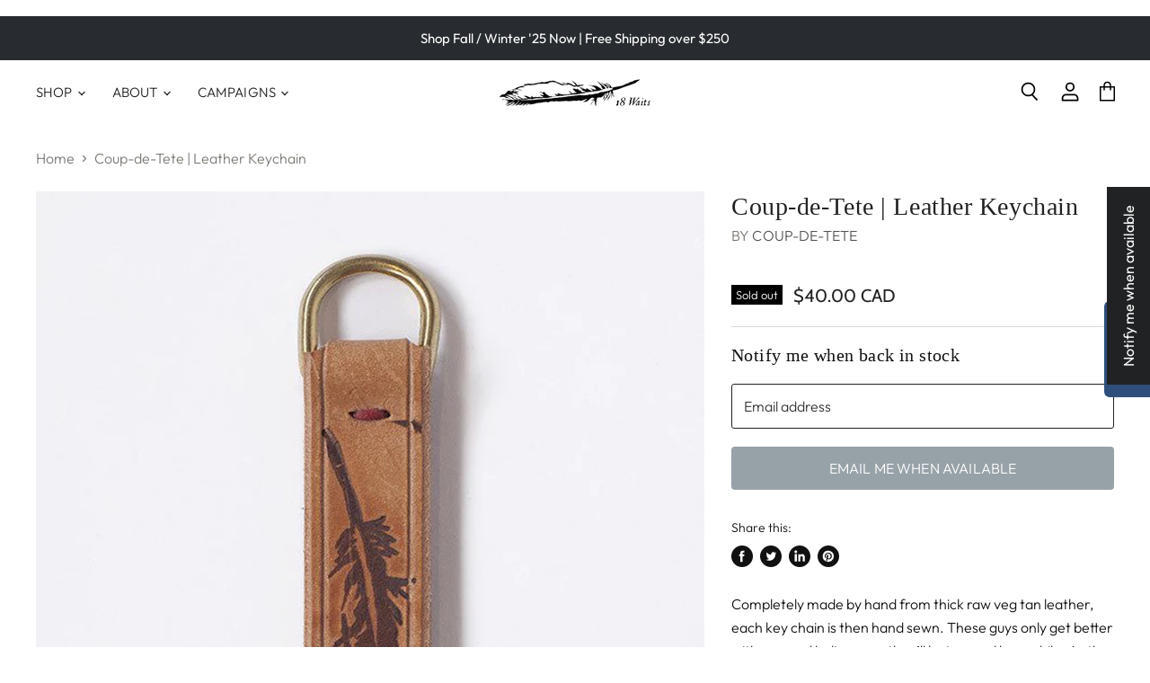

--- FILE ---
content_type: text/html; charset=utf-8
request_url: https://18waits.com/collections/all/products/coup-de-tete-leather-key-chain?view=_recently-viewed
body_size: 1763
content:
















  

  
  
  
  
  
  
  
  











<li
  class="productgrid--item  imagestyle--medium        product-recently-viewed-card  show-actions--mobile"
  data-product-item
  
    data-recently-viewed-card
  
>
  

  
  

<script type="application/json" data-product-data>
    {"id":9609796612,"title":"Coup-de-Tete | Leather Keychain","handle":"coup-de-tete-leather-key-chain","description":"\u003cspan\u003eCompletely made by hand from thick raw veg tan leather, each key chain is then hand sewn. These guys only get better with age and believe us - they’ll last a good long while. As the leather ages, it will not only soften, it will turn amazing shades of tan and brown.\u003c\/span\u003e","published_at":"2017-06-16T13:13:31-04:00","created_at":"2016-12-06T16:21:44-05:00","vendor":"Coup-de-Tete","type":"Accoutrements","tags":["accessories","Brand_Coup-de-Tete","limespot"],"price":4000,"price_min":4000,"price_max":4000,"available":false,"price_varies":false,"compare_at_price":4000,"compare_at_price_min":4000,"compare_at_price_max":4000,"compare_at_price_varies":false,"variants":[{"id":32907214276,"title":"Default Title","option1":"Default Title","option2":null,"option3":null,"sku":"CDTK","requires_shipping":true,"taxable":true,"featured_image":null,"available":false,"name":"Coup-de-Tete | Leather Keychain","public_title":null,"options":["Default Title"],"price":4000,"weight":100,"compare_at_price":4000,"inventory_quantity":0,"inventory_management":"shopify","inventory_policy":"deny","barcode":"26114276","requires_selling_plan":false,"selling_plan_allocations":[]}],"images":["\/\/18waits.com\/cdn\/shop\/products\/Leather_Keychain_-_For_Web_1024x1024_8966075f-bf94-4269-9d29-2e39cdc9f984.jpg?v=1500937209"],"featured_image":"\/\/18waits.com\/cdn\/shop\/products\/Leather_Keychain_-_For_Web_1024x1024_8966075f-bf94-4269-9d29-2e39cdc9f984.jpg?v=1500937209","options":["Title"],"media":[{"alt":"Made in Canada, Leather Keychain by 18 Waits— a Sustainable Men's clothing brand offering Vintage Inspired menswear and Rock and Roll Fashion. A refined Imogene and Willie alternative for those who value quality and character.","id":222985748579,"position":1,"preview_image":{"aspect_ratio":0.801,"height":1024,"width":820,"src":"\/\/18waits.com\/cdn\/shop\/products\/Leather_Keychain_-_For_Web_1024x1024_8966075f-bf94-4269-9d29-2e39cdc9f984.jpg?v=1500937209"},"aspect_ratio":0.801,"height":1024,"media_type":"image","src":"\/\/18waits.com\/cdn\/shop\/products\/Leather_Keychain_-_For_Web_1024x1024_8966075f-bf94-4269-9d29-2e39cdc9f984.jpg?v=1500937209","width":820}],"requires_selling_plan":false,"selling_plan_groups":[],"content":"\u003cspan\u003eCompletely made by hand from thick raw veg tan leather, each key chain is then hand sewn. These guys only get better with age and believe us - they’ll last a good long while. As the leather ages, it will not only soften, it will turn amazing shades of tan and brown.\u003c\/span\u003e"}
  </script>

  <article class="productitem" data-product-item-content>
    <div class="product-recently-viewed-card-time" data-product-handle="coup-de-tete-leather-key-chain">
      <button
        class="product-recently-viewed-card-remove"
        aria-label="close"
        data-remove-recently-viewed
      >
        
                                                                                  <svg class="icon-remove "    aria-hidden="true"    focusable="false"    role="presentation"    xmlns="http://www.w3.org/2000/svg" width="10" height="10" viewBox="0 0 10 10" fill="none">          <title>Remove icon</title>        <path fill-rule="evenodd" clip-rule="evenodd" d="M4.11611 5.00001L0.327286 8.78884L1.21117 9.67272L5 5.88389L8.78883 9.67272L9.67271 8.78884L5.88388 5.00001L9.67271 1.21118L8.78882 0.327301L5 4.11613L1.21117 0.327301L0.327286 1.21118L4.11611 5.00001Z" fill="currentColor"/>    </svg>                                

      </button>
    </div>
    <a
      class="productitem--image-link"
      href="/collections/all/products/coup-de-tete-leather-key-chain"
      tabindex="-1"
      data-product-page-link
    >
      <figure class="productitem--image" data-product-item-image>
        
          
          

  
    <noscript data-rimg-noscript>
      <img
        
          src="//18waits.com/cdn/shop/products/Leather_Keychain_-_For_Web_1024x1024_8966075f-bf94-4269-9d29-2e39cdc9f984_384x480.jpg?v=1500937209"
        

        alt="Made in Canada, Leather Keychain by 18 Waits— a Sustainable Men&#39;s clothing brand offering Vintage Inspired menswear and Rock and Roll Fashion. A refined Imogene and Willie alternative for those who value quality and character."
        data-rimg="noscript"
        srcset="//18waits.com/cdn/shop/products/Leather_Keychain_-_For_Web_1024x1024_8966075f-bf94-4269-9d29-2e39cdc9f984_384x480.jpg?v=1500937209 1x, //18waits.com/cdn/shop/products/Leather_Keychain_-_For_Web_1024x1024_8966075f-bf94-4269-9d29-2e39cdc9f984_768x960.jpg?v=1500937209 2x, //18waits.com/cdn/shop/products/Leather_Keychain_-_For_Web_1024x1024_8966075f-bf94-4269-9d29-2e39cdc9f984_818x1022.jpg?v=1500937209 2.13x"
        class="productitem--image-primary"
        
        
      >
    </noscript>
  

  <img
    
      src="//18waits.com/cdn/shop/products/Leather_Keychain_-_For_Web_1024x1024_8966075f-bf94-4269-9d29-2e39cdc9f984_384x480.jpg?v=1500937209"
    
    alt="Made in Canada, Leather Keychain by 18 Waits— a Sustainable Men&#39;s clothing brand offering Vintage Inspired menswear and Rock and Roll Fashion. A refined Imogene and Willie alternative for those who value quality and character."

    
      data-rimg="lazy"
      data-rimg-scale="1"
      data-rimg-template="//18waits.com/cdn/shop/products/Leather_Keychain_-_For_Web_1024x1024_8966075f-bf94-4269-9d29-2e39cdc9f984_{size}.jpg?v=1500937209"
      data-rimg-max="820x1024"
      data-rimg-crop="false"
      
      srcset="data:image/svg+xml;utf8,<svg%20xmlns='http://www.w3.org/2000/svg'%20width='384'%20height='480'></svg>"
    

    class="productitem--image-primary"
    
    
  >



  <div data-rimg-canvas></div>


        

        
<span class="productitem--badge badge--soldout">
    Sold out
  </span>
      </figure>
    </a><div class="productitem--info">
      
        
      

      

      
        <span class="productitem--vendor">
          Coup-de-Tete
        </span>
      

      <h2 class="productitem--title">
        <a href="/collections/all/products/coup-de-tete-leather-key-chain" data-product-page-link>
          Coup-de-Tete | Leather Keychain
        </a>
      </h2>

      
        
<div class="productitem--price ">
  <div
    class="price--compare-at "
    data-price-compare-at
  >
      <span class="money"></span>
    
  </div>

  <div class="price--main" data-price>
      
      <span class="money">
        <span class=money>$40.00 CAD</span>
      </span>
    
  </div>

  
<div
    class="
      product__unit-price
      hidden
    "
    data-unit-price
  >
    <span class="product__total-quantity" data-total-quantity></span> | <span class="product__unit-price-amount money" data-unit-price-amount></span> / <span class="product__unit-price-measure" data-unit-price-measure>    </span>
  </div></div>


      

      

      
        <div class="productitem--ratings">
          <span class="shopify-product-reviews-badge" data-id="9609796612">
            <span class="spr-badge">
              <span class="spr-starrating spr-badge-starrating">
                <i class="spr-icon spr-icon-star-empty"></i>
                <i class="spr-icon spr-icon-star-empty"></i>
                <i class="spr-icon spr-icon-star-empty"></i>
                <i class="spr-icon spr-icon-star-empty"></i>
                <i class="spr-icon spr-icon-star-empty"></i>
              </span>
            </span>
          </span>
        </div>
      

      

      
        <div class="productitem--description">
          <p>Completely made by hand from thick raw veg tan leather, each key chain is then hand sewn. These guys only get better with age and believe us - they...</p>

          
            <a
              href="/collections/all/products/coup-de-tete-leather-key-chain"
              class="productitem--link"
              data-product-page-link
            >
              View full details
            </a>
          
        </div>
      
    </div>

    
  </article>

  
</li>



--- FILE ---
content_type: text/javascript
request_url: https://18waits.com/cdn/shop/t/89/assets/bold-currency-bootstrap.js?v=172784488555041320471695958846
body_size: 430
content:
typeof BOLDCURRENCY!="undefined"&&BOLDCURRENCY.converter&&typeof BOLD_mc_bootstrapSettings!="undefined"&&BOLD_mc_bootstrap(BOLD_mc_bootstrapSettings);function BOLD_mc_bootstrap(options){injectCssAssets([makeCssLink(options.flagsAssetUrl),makeCssLink(options.pickerCssAssetUrl)]),BOLDCURRENCY.converter.requestRates=function(callback,moneyElements){BOLD.helpers.js.get(options.shopDomainUrl+"/rates").then(function(returnedValue){if(returnedValue.hasOwnProperty("error"))throw BOLDCURRENCY.enabled=!1,console.info("Bold MultiCurrency: "+returnedValue.error),returnedValue.error;callback(returnedValue,moneyElements),BOLDCURRENCY.converter.enableAggressiveRefresh()}).catch(function(err){options.debug===!0&&console.log(err),BOLDCURRENCY.converter.hideAllInstances()})},BOLDCURRENCY.converter.postCartDataToCashier=function(cartId,callback,moneyElements){BOLD.helpers.js.post(options.shopDomainUrl+"/rates",{cart_id:cartId}).then(function(returnedValue){if(returnedValue.hasOwnProperty("error"))throw BOLDCURRENCY.enabled=!1,console.info("Bold MultiCurrency: "+returnedValue.error),returnedValue.error;typeof callback=="function"&&(callback(returnedValue,moneyElements),BOLDCURRENCY.converter.enableAggressiveRefresh())}).catch(function(err){options.debug===!0&&console.log(err),BOLDCURRENCY.converter.hideAllInstances()})},BOLD&&typeof BOLD.helpers!="undefined"&&(BOLD.helpers.setupMutationObservers=function(target,eventToEmit){var observer=new MutationObserver(function(mutations){mutations.forEach(function(mutation){var variantId=parseInt(document.querySelector("select[name=id]").value);BOLD.helpers.shopify.getVariant(BOLD.helpers.shopify.getProductHandleById(variantId),variantId).then(function(data){BOLD.common.eventEmitter.emit(eventToEmit,{selector:target,variant:data,originalProductPrice:options.productOriginalPrice})})})}),config={attributes:!0,childList:!0,characterData:!0};observer.observe(target,config)}),document.addEventListener("DOMContentLoaded",function(event){window.jQuery&&jQuery().on&&jQuery(".bold_product_page_price").parent().each(function(i,parent){BOLD.helpers.setupMutationObservers(parent,"BOLD_CURRENCY_product_price_updated")}),BOLDCURRENCY.converter.initialize(initPickers())});function injectCssAssets(assets){assets.forEach(function(asset){document.head.appendChild(asset)})}function initPickers(){var pickerTemplateParent=document.getElementById("bold-currency-picker-template"),mountpointTemplateParent=document.getElementById("bold-currency-picker-mount-template");if(pickerTemplateParent===null)throw"No picker template found";if(mountpointTemplateParent===null)throw"No mountpoint template found";var mountpointInstances=document.getElementsByClassName("BOLD-mc-picker-mnt");if(mountpointInstances.length===0){var injectedMount=document.body.appendChild(getElementFromTemplate(mountpointTemplateParent));addClass(injectedMount,"injected")}var pickerInstances=[];return Array.prototype.forEach.call(mountpointInstances,function(instance){var appendedChild=instance.appendChild(getElementFromTemplate(pickerTemplateParent));appendedChild.style.display="",pickerInstances.push(appendedChild)}),pickerInstances}function makeCssLink(href){var cssLink=document.createElement("link");return cssLink.type="text/css",cssLink.rel="stylesheet",cssLink.href=href,cssLink}function getElementFromTemplate(templateElement){var tmp=document.createElement("div");return tmp.innerHTML=templateElement.innerHTML.trim(),tmp.firstChild}function hasClass(element,cls){return(" "+element.className+" ").indexOf(" "+cls+" ")>-1}function addClass(element,className){if(!hasClass(element,className))return element.className+=" "+className}}
//# sourceMappingURL=/cdn/shop/t/89/assets/bold-currency-bootstrap.js.map?v=172784488555041320471695958846
